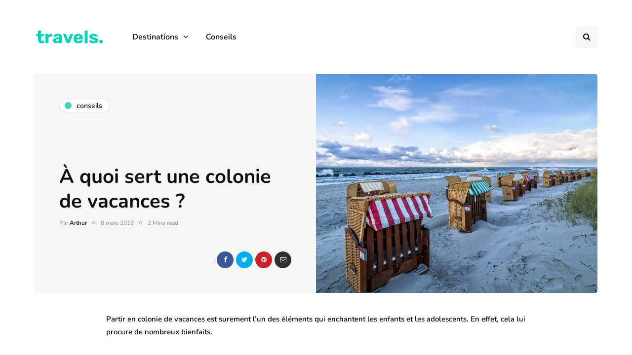

--- FILE ---
content_type: text/javascript
request_url: https://travels-voyages.com/wp-content/uploads/js-cache-.js?ver=1720784509.0005
body_size: 132
content:
/* Cache file created at 2024-06-05 07:27:50 */    (function($){
    $(document).ready(function() {


        
    });
    })(jQuery);
     /*2024-06-05 07:27*//* JS Generator Execution Time: 0.00012016296386719 seconds */